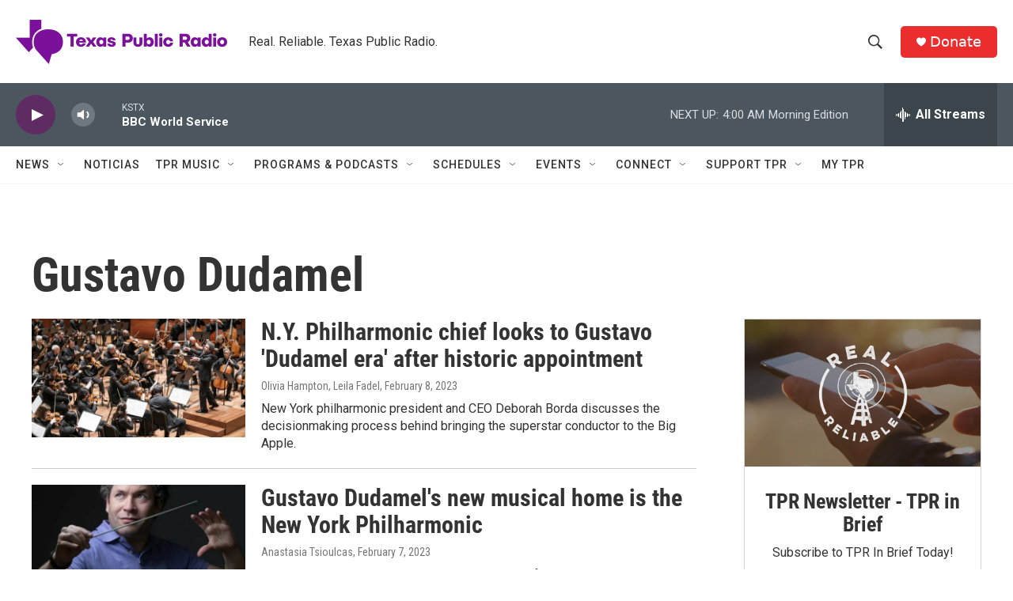

--- FILE ---
content_type: text/html; charset=utf-8
request_url: https://www.google.com/recaptcha/api2/aframe
body_size: 266
content:
<!DOCTYPE HTML><html><head><meta http-equiv="content-type" content="text/html; charset=UTF-8"></head><body><script nonce="4P8Yd8zS6lagMogNC7S3rw">/** Anti-fraud and anti-abuse applications only. See google.com/recaptcha */ try{var clients={'sodar':'https://pagead2.googlesyndication.com/pagead/sodar?'};window.addEventListener("message",function(a){try{if(a.source===window.parent){var b=JSON.parse(a.data);var c=clients[b['id']];if(c){var d=document.createElement('img');d.src=c+b['params']+'&rc='+(localStorage.getItem("rc::a")?sessionStorage.getItem("rc::b"):"");window.document.body.appendChild(d);sessionStorage.setItem("rc::e",parseInt(sessionStorage.getItem("rc::e")||0)+1);localStorage.setItem("rc::h",'1768985114576');}}}catch(b){}});window.parent.postMessage("_grecaptcha_ready", "*");}catch(b){}</script></body></html>